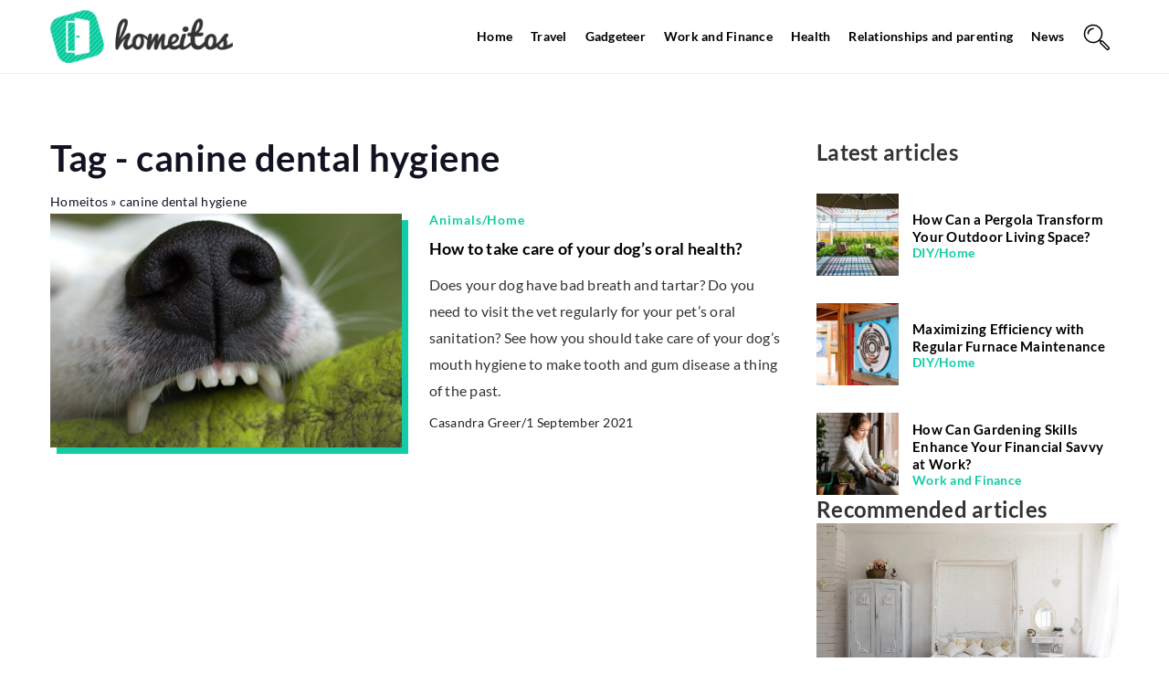

--- FILE ---
content_type: text/html; charset=UTF-8
request_url: https://homeitos.com/tag/canine-dental-hygiene/
body_size: 12696
content:
<!DOCTYPE html>
<html lang="en">
<head><meta charset="UTF-8"><script>if(navigator.userAgent.match(/MSIE|Internet Explorer/i)||navigator.userAgent.match(/Trident\/7\..*?rv:11/i)){var href=document.location.href;if(!href.match(/[?&]nowprocket/)){if(href.indexOf("?")==-1){if(href.indexOf("#")==-1){document.location.href=href+"?nowprocket=1"}else{document.location.href=href.replace("#","?nowprocket=1#")}}else{if(href.indexOf("#")==-1){document.location.href=href+"&nowprocket=1"}else{document.location.href=href.replace("#","&nowprocket=1#")}}}}</script><script>(()=>{class RocketLazyLoadScripts{constructor(){this.v="1.2.6",this.triggerEvents=["keydown","mousedown","mousemove","touchmove","touchstart","touchend","wheel"],this.userEventHandler=this.t.bind(this),this.touchStartHandler=this.i.bind(this),this.touchMoveHandler=this.o.bind(this),this.touchEndHandler=this.h.bind(this),this.clickHandler=this.u.bind(this),this.interceptedClicks=[],this.interceptedClickListeners=[],this.l(this),window.addEventListener("pageshow",(t=>{this.persisted=t.persisted,this.everythingLoaded&&this.m()})),this.CSPIssue=sessionStorage.getItem("rocketCSPIssue"),document.addEventListener("securitypolicyviolation",(t=>{this.CSPIssue||"script-src-elem"!==t.violatedDirective||"data"!==t.blockedURI||(this.CSPIssue=!0,sessionStorage.setItem("rocketCSPIssue",!0))})),document.addEventListener("DOMContentLoaded",(()=>{this.k()})),this.delayedScripts={normal:[],async:[],defer:[]},this.trash=[],this.allJQueries=[]}p(t){document.hidden?t.t():(this.triggerEvents.forEach((e=>window.addEventListener(e,t.userEventHandler,{passive:!0}))),window.addEventListener("touchstart",t.touchStartHandler,{passive:!0}),window.addEventListener("mousedown",t.touchStartHandler),document.addEventListener("visibilitychange",t.userEventHandler))}_(){this.triggerEvents.forEach((t=>window.removeEventListener(t,this.userEventHandler,{passive:!0}))),document.removeEventListener("visibilitychange",this.userEventHandler)}i(t){"HTML"!==t.target.tagName&&(window.addEventListener("touchend",this.touchEndHandler),window.addEventListener("mouseup",this.touchEndHandler),window.addEventListener("touchmove",this.touchMoveHandler,{passive:!0}),window.addEventListener("mousemove",this.touchMoveHandler),t.target.addEventListener("click",this.clickHandler),this.L(t.target,!0),this.S(t.target,"onclick","rocket-onclick"),this.C())}o(t){window.removeEventListener("touchend",this.touchEndHandler),window.removeEventListener("mouseup",this.touchEndHandler),window.removeEventListener("touchmove",this.touchMoveHandler,{passive:!0}),window.removeEventListener("mousemove",this.touchMoveHandler),t.target.removeEventListener("click",this.clickHandler),this.L(t.target,!1),this.S(t.target,"rocket-onclick","onclick"),this.M()}h(){window.removeEventListener("touchend",this.touchEndHandler),window.removeEventListener("mouseup",this.touchEndHandler),window.removeEventListener("touchmove",this.touchMoveHandler,{passive:!0}),window.removeEventListener("mousemove",this.touchMoveHandler)}u(t){t.target.removeEventListener("click",this.clickHandler),this.L(t.target,!1),this.S(t.target,"rocket-onclick","onclick"),this.interceptedClicks.push(t),t.preventDefault(),t.stopPropagation(),t.stopImmediatePropagation(),this.M()}O(){window.removeEventListener("touchstart",this.touchStartHandler,{passive:!0}),window.removeEventListener("mousedown",this.touchStartHandler),this.interceptedClicks.forEach((t=>{t.target.dispatchEvent(new MouseEvent("click",{view:t.view,bubbles:!0,cancelable:!0}))}))}l(t){EventTarget.prototype.addEventListenerWPRocketBase=EventTarget.prototype.addEventListener,EventTarget.prototype.addEventListener=function(e,i,o){"click"!==e||t.windowLoaded||i===t.clickHandler||t.interceptedClickListeners.push({target:this,func:i,options:o}),(this||window).addEventListenerWPRocketBase(e,i,o)}}L(t,e){this.interceptedClickListeners.forEach((i=>{i.target===t&&(e?t.removeEventListener("click",i.func,i.options):t.addEventListener("click",i.func,i.options))})),t.parentNode!==document.documentElement&&this.L(t.parentNode,e)}D(){return new Promise((t=>{this.P?this.M=t:t()}))}C(){this.P=!0}M(){this.P=!1}S(t,e,i){t.hasAttribute&&t.hasAttribute(e)&&(event.target.setAttribute(i,event.target.getAttribute(e)),event.target.removeAttribute(e))}t(){this._(this),"loading"===document.readyState?document.addEventListener("DOMContentLoaded",this.R.bind(this)):this.R()}k(){let t=[];document.querySelectorAll("script[type=rocketlazyloadscript][data-rocket-src]").forEach((e=>{let i=e.getAttribute("data-rocket-src");if(i&&!i.startsWith("data:")){0===i.indexOf("//")&&(i=location.protocol+i);try{const o=new URL(i).origin;o!==location.origin&&t.push({src:o,crossOrigin:e.crossOrigin||"module"===e.getAttribute("data-rocket-type")})}catch(t){}}})),t=[...new Map(t.map((t=>[JSON.stringify(t),t]))).values()],this.T(t,"preconnect")}async R(){this.lastBreath=Date.now(),this.j(this),this.F(this),this.I(),this.W(),this.q(),await this.A(this.delayedScripts.normal),await this.A(this.delayedScripts.defer),await this.A(this.delayedScripts.async);try{await this.U(),await this.H(this),await this.J()}catch(t){console.error(t)}window.dispatchEvent(new Event("rocket-allScriptsLoaded")),this.everythingLoaded=!0,this.D().then((()=>{this.O()})),this.N()}W(){document.querySelectorAll("script[type=rocketlazyloadscript]").forEach((t=>{t.hasAttribute("data-rocket-src")?t.hasAttribute("async")&&!1!==t.async?this.delayedScripts.async.push(t):t.hasAttribute("defer")&&!1!==t.defer||"module"===t.getAttribute("data-rocket-type")?this.delayedScripts.defer.push(t):this.delayedScripts.normal.push(t):this.delayedScripts.normal.push(t)}))}async B(t){if(await this.G(),!0!==t.noModule||!("noModule"in HTMLScriptElement.prototype))return new Promise((e=>{let i;function o(){(i||t).setAttribute("data-rocket-status","executed"),e()}try{if(navigator.userAgent.indexOf("Firefox/")>0||""===navigator.vendor||this.CSPIssue)i=document.createElement("script"),[...t.attributes].forEach((t=>{let e=t.nodeName;"type"!==e&&("data-rocket-type"===e&&(e="type"),"data-rocket-src"===e&&(e="src"),i.setAttribute(e,t.nodeValue))})),t.text&&(i.text=t.text),i.hasAttribute("src")?(i.addEventListener("load",o),i.addEventListener("error",(function(){i.setAttribute("data-rocket-status","failed-network"),e()})),setTimeout((()=>{i.isConnected||e()}),1)):(i.text=t.text,o()),t.parentNode.replaceChild(i,t);else{const i=t.getAttribute("data-rocket-type"),s=t.getAttribute("data-rocket-src");i?(t.type=i,t.removeAttribute("data-rocket-type")):t.removeAttribute("type"),t.addEventListener("load",o),t.addEventListener("error",(i=>{this.CSPIssue&&i.target.src.startsWith("data:")?(console.log("WPRocket: data-uri blocked by CSP -> fallback"),t.removeAttribute("src"),this.B(t).then(e)):(t.setAttribute("data-rocket-status","failed-network"),e())})),s?(t.removeAttribute("data-rocket-src"),t.src=s):t.src="data:text/javascript;base64,"+window.btoa(unescape(encodeURIComponent(t.text)))}}catch(i){t.setAttribute("data-rocket-status","failed-transform"),e()}}));t.setAttribute("data-rocket-status","skipped")}async A(t){const e=t.shift();return e&&e.isConnected?(await this.B(e),this.A(t)):Promise.resolve()}q(){this.T([...this.delayedScripts.normal,...this.delayedScripts.defer,...this.delayedScripts.async],"preload")}T(t,e){var i=document.createDocumentFragment();t.forEach((t=>{const o=t.getAttribute&&t.getAttribute("data-rocket-src")||t.src;if(o&&!o.startsWith("data:")){const s=document.createElement("link");s.href=o,s.rel=e,"preconnect"!==e&&(s.as="script"),t.getAttribute&&"module"===t.getAttribute("data-rocket-type")&&(s.crossOrigin=!0),t.crossOrigin&&(s.crossOrigin=t.crossOrigin),t.integrity&&(s.integrity=t.integrity),i.appendChild(s),this.trash.push(s)}})),document.head.appendChild(i)}j(t){let e={};function i(i,o){return e[o].eventsToRewrite.indexOf(i)>=0&&!t.everythingLoaded?"rocket-"+i:i}function o(t,o){!function(t){e[t]||(e[t]={originalFunctions:{add:t.addEventListener,remove:t.removeEventListener},eventsToRewrite:[]},t.addEventListener=function(){arguments[0]=i(arguments[0],t),e[t].originalFunctions.add.apply(t,arguments)},t.removeEventListener=function(){arguments[0]=i(arguments[0],t),e[t].originalFunctions.remove.apply(t,arguments)})}(t),e[t].eventsToRewrite.push(o)}function s(e,i){let o=e[i];e[i]=null,Object.defineProperty(e,i,{get:()=>o||function(){},set(s){t.everythingLoaded?o=s:e["rocket"+i]=o=s}})}o(document,"DOMContentLoaded"),o(window,"DOMContentLoaded"),o(window,"load"),o(window,"pageshow"),o(document,"readystatechange"),s(document,"onreadystatechange"),s(window,"onload"),s(window,"onpageshow");try{Object.defineProperty(document,"readyState",{get:()=>t.rocketReadyState,set(e){t.rocketReadyState=e},configurable:!0}),document.readyState="loading"}catch(t){console.log("WPRocket DJE readyState conflict, bypassing")}}F(t){let e;function i(e){return t.everythingLoaded?e:e.split(" ").map((t=>"load"===t||0===t.indexOf("load.")?"rocket-jquery-load":t)).join(" ")}function o(o){function s(t){const e=o.fn[t];o.fn[t]=o.fn.init.prototype[t]=function(){return this[0]===window&&("string"==typeof arguments[0]||arguments[0]instanceof String?arguments[0]=i(arguments[0]):"object"==typeof arguments[0]&&Object.keys(arguments[0]).forEach((t=>{const e=arguments[0][t];delete arguments[0][t],arguments[0][i(t)]=e}))),e.apply(this,arguments),this}}o&&o.fn&&!t.allJQueries.includes(o)&&(o.fn.ready=o.fn.init.prototype.ready=function(e){return t.domReadyFired?e.bind(document)(o):document.addEventListener("rocket-DOMContentLoaded",(()=>e.bind(document)(o))),o([])},s("on"),s("one"),t.allJQueries.push(o)),e=o}o(window.jQuery),Object.defineProperty(window,"jQuery",{get:()=>e,set(t){o(t)}})}async H(t){const e=document.querySelector("script[data-webpack]");e&&(await async function(){return new Promise((t=>{e.addEventListener("load",t),e.addEventListener("error",t)}))}(),await t.K(),await t.H(t))}async U(){this.domReadyFired=!0;try{document.readyState="interactive"}catch(t){}await this.G(),document.dispatchEvent(new Event("rocket-readystatechange")),await this.G(),document.rocketonreadystatechange&&document.rocketonreadystatechange(),await this.G(),document.dispatchEvent(new Event("rocket-DOMContentLoaded")),await this.G(),window.dispatchEvent(new Event("rocket-DOMContentLoaded"))}async J(){try{document.readyState="complete"}catch(t){}await this.G(),document.dispatchEvent(new Event("rocket-readystatechange")),await this.G(),document.rocketonreadystatechange&&document.rocketonreadystatechange(),await this.G(),window.dispatchEvent(new Event("rocket-load")),await this.G(),window.rocketonload&&window.rocketonload(),await this.G(),this.allJQueries.forEach((t=>t(window).trigger("rocket-jquery-load"))),await this.G();const t=new Event("rocket-pageshow");t.persisted=this.persisted,window.dispatchEvent(t),await this.G(),window.rocketonpageshow&&window.rocketonpageshow({persisted:this.persisted}),this.windowLoaded=!0}m(){document.onreadystatechange&&document.onreadystatechange(),window.onload&&window.onload(),window.onpageshow&&window.onpageshow({persisted:this.persisted})}I(){const t=new Map;document.write=document.writeln=function(e){const i=document.currentScript;i||console.error("WPRocket unable to document.write this: "+e);const o=document.createRange(),s=i.parentElement;let n=t.get(i);void 0===n&&(n=i.nextSibling,t.set(i,n));const c=document.createDocumentFragment();o.setStart(c,0),c.appendChild(o.createContextualFragment(e)),s.insertBefore(c,n)}}async G(){Date.now()-this.lastBreath>45&&(await this.K(),this.lastBreath=Date.now())}async K(){return document.hidden?new Promise((t=>setTimeout(t))):new Promise((t=>requestAnimationFrame(t)))}N(){this.trash.forEach((t=>t.remove()))}static run(){const t=new RocketLazyLoadScripts;t.p(t)}}RocketLazyLoadScripts.run()})();</script>	
	
	<meta name="viewport" content="width=device-width, initial-scale=1">
		<meta name='robots' content='noindex, follow' />

	<!-- This site is optimized with the Yoast SEO plugin v23.4 - https://yoast.com/wordpress/plugins/seo/ -->
	<title>canine dental hygiene Archives - Homeitos</title>
	<meta property="og:locale" content="en_US" />
	<meta property="og:type" content="article" />
	<meta property="og:title" content="canine dental hygiene Archives - Homeitos" />
	<meta property="og:url" content="https://homeitos.com/tag/canine-dental-hygiene/" />
	<meta property="og:site_name" content="Homeitos" />
	<meta name="twitter:card" content="summary_large_image" />
	<script type="application/ld+json" class="yoast-schema-graph">{"@context":"https://schema.org","@graph":[{"@type":"CollectionPage","@id":"https://homeitos.com/tag/canine-dental-hygiene/","url":"https://homeitos.com/tag/canine-dental-hygiene/","name":"canine dental hygiene Archives - Homeitos","isPartOf":{"@id":"https://homeitos.com/#website"},"primaryImageOfPage":{"@id":"https://homeitos.com/tag/canine-dental-hygiene/#primaryimage"},"image":{"@id":"https://homeitos.com/tag/canine-dental-hygiene/#primaryimage"},"thumbnailUrl":"https://homeitos.com/wp-content/uploads/2021/09/snout-1444697_1280.jpg","inLanguage":"en-US"},{"@type":"ImageObject","inLanguage":"en-US","@id":"https://homeitos.com/tag/canine-dental-hygiene/#primaryimage","url":"https://homeitos.com/wp-content/uploads/2021/09/snout-1444697_1280.jpg","contentUrl":"https://homeitos.com/wp-content/uploads/2021/09/snout-1444697_1280.jpg","width":1280,"height":851},{"@type":"WebSite","@id":"https://homeitos.com/#website","url":"https://homeitos.com/","name":"Homeitos","description":"","potentialAction":[{"@type":"SearchAction","target":{"@type":"EntryPoint","urlTemplate":"https://homeitos.com/?s={search_term_string}"},"query-input":{"@type":"PropertyValueSpecification","valueRequired":true,"valueName":"search_term_string"}}],"inLanguage":"en-US"}]}</script>
	<!-- / Yoast SEO plugin. -->


<link rel='dns-prefetch' href='//cdnjs.cloudflare.com' />

<!-- homeitos.com is managing ads with Advanced Ads 1.54.1 --><!--noptimize--><script id="homei-ready">
			window.advanced_ads_ready=function(e,a){a=a||"complete";var d=function(e){return"interactive"===a?"loading"!==e:"complete"===e};d(document.readyState)?e():document.addEventListener("readystatechange",(function(a){d(a.target.readyState)&&e()}),{once:"interactive"===a})},window.advanced_ads_ready_queue=window.advanced_ads_ready_queue||[];		</script>
		<!--/noptimize--><style id='wp-emoji-styles-inline-css' type='text/css'>

	img.wp-smiley, img.emoji {
		display: inline !important;
		border: none !important;
		box-shadow: none !important;
		height: 1em !important;
		width: 1em !important;
		margin: 0 0.07em !important;
		vertical-align: -0.1em !important;
		background: none !important;
		padding: 0 !important;
	}
</style>
<style id='classic-theme-styles-inline-css' type='text/css'>
/*! This file is auto-generated */
.wp-block-button__link{color:#fff;background-color:#32373c;border-radius:9999px;box-shadow:none;text-decoration:none;padding:calc(.667em + 2px) calc(1.333em + 2px);font-size:1.125em}.wp-block-file__button{background:#32373c;color:#fff;text-decoration:none}
</style>
<style id='global-styles-inline-css' type='text/css'>
:root{--wp--preset--aspect-ratio--square: 1;--wp--preset--aspect-ratio--4-3: 4/3;--wp--preset--aspect-ratio--3-4: 3/4;--wp--preset--aspect-ratio--3-2: 3/2;--wp--preset--aspect-ratio--2-3: 2/3;--wp--preset--aspect-ratio--16-9: 16/9;--wp--preset--aspect-ratio--9-16: 9/16;--wp--preset--color--black: #000000;--wp--preset--color--cyan-bluish-gray: #abb8c3;--wp--preset--color--white: #ffffff;--wp--preset--color--pale-pink: #f78da7;--wp--preset--color--vivid-red: #cf2e2e;--wp--preset--color--luminous-vivid-orange: #ff6900;--wp--preset--color--luminous-vivid-amber: #fcb900;--wp--preset--color--light-green-cyan: #7bdcb5;--wp--preset--color--vivid-green-cyan: #00d084;--wp--preset--color--pale-cyan-blue: #8ed1fc;--wp--preset--color--vivid-cyan-blue: #0693e3;--wp--preset--color--vivid-purple: #9b51e0;--wp--preset--gradient--vivid-cyan-blue-to-vivid-purple: linear-gradient(135deg,rgba(6,147,227,1) 0%,rgb(155,81,224) 100%);--wp--preset--gradient--light-green-cyan-to-vivid-green-cyan: linear-gradient(135deg,rgb(122,220,180) 0%,rgb(0,208,130) 100%);--wp--preset--gradient--luminous-vivid-amber-to-luminous-vivid-orange: linear-gradient(135deg,rgba(252,185,0,1) 0%,rgba(255,105,0,1) 100%);--wp--preset--gradient--luminous-vivid-orange-to-vivid-red: linear-gradient(135deg,rgba(255,105,0,1) 0%,rgb(207,46,46) 100%);--wp--preset--gradient--very-light-gray-to-cyan-bluish-gray: linear-gradient(135deg,rgb(238,238,238) 0%,rgb(169,184,195) 100%);--wp--preset--gradient--cool-to-warm-spectrum: linear-gradient(135deg,rgb(74,234,220) 0%,rgb(151,120,209) 20%,rgb(207,42,186) 40%,rgb(238,44,130) 60%,rgb(251,105,98) 80%,rgb(254,248,76) 100%);--wp--preset--gradient--blush-light-purple: linear-gradient(135deg,rgb(255,206,236) 0%,rgb(152,150,240) 100%);--wp--preset--gradient--blush-bordeaux: linear-gradient(135deg,rgb(254,205,165) 0%,rgb(254,45,45) 50%,rgb(107,0,62) 100%);--wp--preset--gradient--luminous-dusk: linear-gradient(135deg,rgb(255,203,112) 0%,rgb(199,81,192) 50%,rgb(65,88,208) 100%);--wp--preset--gradient--pale-ocean: linear-gradient(135deg,rgb(255,245,203) 0%,rgb(182,227,212) 50%,rgb(51,167,181) 100%);--wp--preset--gradient--electric-grass: linear-gradient(135deg,rgb(202,248,128) 0%,rgb(113,206,126) 100%);--wp--preset--gradient--midnight: linear-gradient(135deg,rgb(2,3,129) 0%,rgb(40,116,252) 100%);--wp--preset--font-size--small: 13px;--wp--preset--font-size--medium: 20px;--wp--preset--font-size--large: 36px;--wp--preset--font-size--x-large: 42px;--wp--preset--spacing--20: 0.44rem;--wp--preset--spacing--30: 0.67rem;--wp--preset--spacing--40: 1rem;--wp--preset--spacing--50: 1.5rem;--wp--preset--spacing--60: 2.25rem;--wp--preset--spacing--70: 3.38rem;--wp--preset--spacing--80: 5.06rem;--wp--preset--shadow--natural: 6px 6px 9px rgba(0, 0, 0, 0.2);--wp--preset--shadow--deep: 12px 12px 50px rgba(0, 0, 0, 0.4);--wp--preset--shadow--sharp: 6px 6px 0px rgba(0, 0, 0, 0.2);--wp--preset--shadow--outlined: 6px 6px 0px -3px rgba(255, 255, 255, 1), 6px 6px rgba(0, 0, 0, 1);--wp--preset--shadow--crisp: 6px 6px 0px rgba(0, 0, 0, 1);}:where(.is-layout-flex){gap: 0.5em;}:where(.is-layout-grid){gap: 0.5em;}body .is-layout-flex{display: flex;}.is-layout-flex{flex-wrap: wrap;align-items: center;}.is-layout-flex > :is(*, div){margin: 0;}body .is-layout-grid{display: grid;}.is-layout-grid > :is(*, div){margin: 0;}:where(.wp-block-columns.is-layout-flex){gap: 2em;}:where(.wp-block-columns.is-layout-grid){gap: 2em;}:where(.wp-block-post-template.is-layout-flex){gap: 1.25em;}:where(.wp-block-post-template.is-layout-grid){gap: 1.25em;}.has-black-color{color: var(--wp--preset--color--black) !important;}.has-cyan-bluish-gray-color{color: var(--wp--preset--color--cyan-bluish-gray) !important;}.has-white-color{color: var(--wp--preset--color--white) !important;}.has-pale-pink-color{color: var(--wp--preset--color--pale-pink) !important;}.has-vivid-red-color{color: var(--wp--preset--color--vivid-red) !important;}.has-luminous-vivid-orange-color{color: var(--wp--preset--color--luminous-vivid-orange) !important;}.has-luminous-vivid-amber-color{color: var(--wp--preset--color--luminous-vivid-amber) !important;}.has-light-green-cyan-color{color: var(--wp--preset--color--light-green-cyan) !important;}.has-vivid-green-cyan-color{color: var(--wp--preset--color--vivid-green-cyan) !important;}.has-pale-cyan-blue-color{color: var(--wp--preset--color--pale-cyan-blue) !important;}.has-vivid-cyan-blue-color{color: var(--wp--preset--color--vivid-cyan-blue) !important;}.has-vivid-purple-color{color: var(--wp--preset--color--vivid-purple) !important;}.has-black-background-color{background-color: var(--wp--preset--color--black) !important;}.has-cyan-bluish-gray-background-color{background-color: var(--wp--preset--color--cyan-bluish-gray) !important;}.has-white-background-color{background-color: var(--wp--preset--color--white) !important;}.has-pale-pink-background-color{background-color: var(--wp--preset--color--pale-pink) !important;}.has-vivid-red-background-color{background-color: var(--wp--preset--color--vivid-red) !important;}.has-luminous-vivid-orange-background-color{background-color: var(--wp--preset--color--luminous-vivid-orange) !important;}.has-luminous-vivid-amber-background-color{background-color: var(--wp--preset--color--luminous-vivid-amber) !important;}.has-light-green-cyan-background-color{background-color: var(--wp--preset--color--light-green-cyan) !important;}.has-vivid-green-cyan-background-color{background-color: var(--wp--preset--color--vivid-green-cyan) !important;}.has-pale-cyan-blue-background-color{background-color: var(--wp--preset--color--pale-cyan-blue) !important;}.has-vivid-cyan-blue-background-color{background-color: var(--wp--preset--color--vivid-cyan-blue) !important;}.has-vivid-purple-background-color{background-color: var(--wp--preset--color--vivid-purple) !important;}.has-black-border-color{border-color: var(--wp--preset--color--black) !important;}.has-cyan-bluish-gray-border-color{border-color: var(--wp--preset--color--cyan-bluish-gray) !important;}.has-white-border-color{border-color: var(--wp--preset--color--white) !important;}.has-pale-pink-border-color{border-color: var(--wp--preset--color--pale-pink) !important;}.has-vivid-red-border-color{border-color: var(--wp--preset--color--vivid-red) !important;}.has-luminous-vivid-orange-border-color{border-color: var(--wp--preset--color--luminous-vivid-orange) !important;}.has-luminous-vivid-amber-border-color{border-color: var(--wp--preset--color--luminous-vivid-amber) !important;}.has-light-green-cyan-border-color{border-color: var(--wp--preset--color--light-green-cyan) !important;}.has-vivid-green-cyan-border-color{border-color: var(--wp--preset--color--vivid-green-cyan) !important;}.has-pale-cyan-blue-border-color{border-color: var(--wp--preset--color--pale-cyan-blue) !important;}.has-vivid-cyan-blue-border-color{border-color: var(--wp--preset--color--vivid-cyan-blue) !important;}.has-vivid-purple-border-color{border-color: var(--wp--preset--color--vivid-purple) !important;}.has-vivid-cyan-blue-to-vivid-purple-gradient-background{background: var(--wp--preset--gradient--vivid-cyan-blue-to-vivid-purple) !important;}.has-light-green-cyan-to-vivid-green-cyan-gradient-background{background: var(--wp--preset--gradient--light-green-cyan-to-vivid-green-cyan) !important;}.has-luminous-vivid-amber-to-luminous-vivid-orange-gradient-background{background: var(--wp--preset--gradient--luminous-vivid-amber-to-luminous-vivid-orange) !important;}.has-luminous-vivid-orange-to-vivid-red-gradient-background{background: var(--wp--preset--gradient--luminous-vivid-orange-to-vivid-red) !important;}.has-very-light-gray-to-cyan-bluish-gray-gradient-background{background: var(--wp--preset--gradient--very-light-gray-to-cyan-bluish-gray) !important;}.has-cool-to-warm-spectrum-gradient-background{background: var(--wp--preset--gradient--cool-to-warm-spectrum) !important;}.has-blush-light-purple-gradient-background{background: var(--wp--preset--gradient--blush-light-purple) !important;}.has-blush-bordeaux-gradient-background{background: var(--wp--preset--gradient--blush-bordeaux) !important;}.has-luminous-dusk-gradient-background{background: var(--wp--preset--gradient--luminous-dusk) !important;}.has-pale-ocean-gradient-background{background: var(--wp--preset--gradient--pale-ocean) !important;}.has-electric-grass-gradient-background{background: var(--wp--preset--gradient--electric-grass) !important;}.has-midnight-gradient-background{background: var(--wp--preset--gradient--midnight) !important;}.has-small-font-size{font-size: var(--wp--preset--font-size--small) !important;}.has-medium-font-size{font-size: var(--wp--preset--font-size--medium) !important;}.has-large-font-size{font-size: var(--wp--preset--font-size--large) !important;}.has-x-large-font-size{font-size: var(--wp--preset--font-size--x-large) !important;}
:where(.wp-block-post-template.is-layout-flex){gap: 1.25em;}:where(.wp-block-post-template.is-layout-grid){gap: 1.25em;}
:where(.wp-block-columns.is-layout-flex){gap: 2em;}:where(.wp-block-columns.is-layout-grid){gap: 2em;}
:root :where(.wp-block-pullquote){font-size: 1.5em;line-height: 1.6;}
</style>
<link data-minify="1" rel='stylesheet' id='mainstyle-css' href='https://homeitos.com/wp-content/cache/min/1/wp-content/themes/knight-theme/style.css?ver=1703085970' type='text/css' media='all' />
<script type="text/javascript" src="https://homeitos.com/wp-includes/js/jquery/jquery.min.js?ver=3.7.1" id="jquery-core-js"></script>
<script type="text/javascript" src="https://homeitos.com/wp-includes/js/jquery/jquery-migrate.min.js?ver=3.4.1" id="jquery-migrate-js" data-rocket-defer defer></script>
<script  type="application/ld+json">
        {
          "@context": "https://schema.org",
          "@type": "BreadcrumbList",
          "itemListElement": [{"@type": "ListItem","position": 1,"name": "homeitos","item": "https://homeitos.com" },]
        }
        </script>    <style>
    @font-face {font-family: 'Lato';font-style: normal;font-weight: 400;src: url('https://homeitos.com/wp-content/themes/knight-theme/fonts/Lato-Regular.ttf');font-display: swap;}
    @font-face {font-family: 'Lato';font-style: normal;font-weight: 700;src: url('https://homeitos.com/wp-content/themes/knight-theme/fonts/Lato-Bold.ttf');font-display: swap;}
    @font-face {font-family: 'Lato';font-style: normal;font-weight: 900;src: url('https://homeitos.com/wp-content/themes/knight-theme/fonts/Lato-Black.ttf');font-display: swap;}
    </style>
<link rel="icon" href="https://homeitos.com/wp-content/uploads/2016/11/cropped-forhomies-logo-32x32.png" sizes="32x32" />
<link rel="icon" href="https://homeitos.com/wp-content/uploads/2016/11/cropped-forhomies-logo-192x192.png" sizes="192x192" />
<link rel="apple-touch-icon" href="https://homeitos.com/wp-content/uploads/2016/11/cropped-forhomies-logo-180x180.png" />
<meta name="msapplication-TileImage" content="https://homeitos.com/wp-content/uploads/2016/11/cropped-forhomies-logo-270x270.png" />
<noscript><style id="rocket-lazyload-nojs-css">.rll-youtube-player, [data-lazy-src]{display:none !important;}</style></noscript>
	<!-- Global site tag (gtag.js) - Google Analytics -->
<script type="rocketlazyloadscript" async data-rocket-src="https://www.googletagmanager.com/gtag/js?id=G-PYX6FVHXZC"></script>
<script type="rocketlazyloadscript">
  window.dataLayer = window.dataLayer || [];
  function gtag(){dataLayer.push(arguments);}
  gtag('js', new Date());

  gtag('config', 'G-PYX6FVHXZC');
</script>
</head>

<body class="archive tag tag-canine-dental-hygiene tag-392 aa-prefix-homei-">


	<header class="k_header">
		<div class="k_conatiner k-flex-between"> 
			<nav id="mainnav" class="mainnav" role="navigation">
				<div class="menu-primary-menu-container"><ul id="menu-primary-menu" class="menu"><li id="menu-item-1118" class="menu-item menu-item-type-taxonomy menu-item-object-category menu-item-has-children menu-item-1118"><a href="https://homeitos.com/category/home/">Home</a>
<ul class="sub-menu">
	<li id="menu-item-1121" class="menu-item menu-item-type-taxonomy menu-item-object-category menu-item-1121"><a href="https://homeitos.com/category/home/tips/">Tips</a></li>
	<li id="menu-item-1124" class="menu-item menu-item-type-taxonomy menu-item-object-category menu-item-1124"><a href="https://homeitos.com/category/home/animals/">Animals</a></li>
	<li id="menu-item-1120" class="menu-item menu-item-type-taxonomy menu-item-object-category menu-item-1120"><a href="https://homeitos.com/category/home/diy/">DIY</a></li>
	<li id="menu-item-1123" class="menu-item menu-item-type-taxonomy menu-item-object-category menu-item-1123"><a href="https://homeitos.com/category/home/plants/">Plants</a></li>
	<li id="menu-item-1119" class="menu-item menu-item-type-taxonomy menu-item-object-category menu-item-1119"><a href="https://homeitos.com/category/home/free-time/">Free time</a></li>
	<li id="menu-item-1122" class="menu-item menu-item-type-taxonomy menu-item-object-category menu-item-1122"><a href="https://homeitos.com/category/home/move/">Move</a></li>
</ul>
</li>
<li id="menu-item-1125" class="menu-item menu-item-type-taxonomy menu-item-object-category menu-item-has-children menu-item-1125"><a href="https://homeitos.com/category/travel/">Travel</a>
<ul class="sub-menu">
	<li id="menu-item-1127" class="menu-item menu-item-type-taxonomy menu-item-object-category menu-item-1127"><a href="https://homeitos.com/category/travel/preparations-for-departure/">Preparations for departure</a></li>
	<li id="menu-item-1126" class="menu-item menu-item-type-taxonomy menu-item-object-category menu-item-1126"><a href="https://homeitos.com/category/travel/trivia/">Trivia</a></li>
</ul>
</li>
<li id="menu-item-1128" class="menu-item menu-item-type-taxonomy menu-item-object-category menu-item-1128"><a href="https://homeitos.com/category/gadgeteer/">Gadgeteer</a></li>
<li id="menu-item-1129" class="menu-item menu-item-type-taxonomy menu-item-object-category menu-item-1129"><a href="https://homeitos.com/category/work-and-finance/">Work and Finance</a></li>
<li id="menu-item-1130" class="menu-item menu-item-type-taxonomy menu-item-object-category menu-item-has-children menu-item-1130"><a href="https://homeitos.com/category/health/">Health</a>
<ul class="sub-menu">
	<li id="menu-item-1131" class="menu-item menu-item-type-taxonomy menu-item-object-category menu-item-1131"><a href="https://homeitos.com/category/health/diet/">Diet</a></li>
	<li id="menu-item-1132" class="menu-item menu-item-type-taxonomy menu-item-object-category menu-item-1132"><a href="https://homeitos.com/category/health/fitness/">Fitness</a></li>
	<li id="menu-item-1134" class="menu-item menu-item-type-taxonomy menu-item-object-category menu-item-1134"><a href="https://homeitos.com/category/health/beauty/">Beauty</a></li>
	<li id="menu-item-1133" class="menu-item menu-item-type-taxonomy menu-item-object-category menu-item-1133"><a href="https://homeitos.com/category/health/personal-development/">Personal Development</a></li>
</ul>
</li>
<li id="menu-item-1306" class="menu-item menu-item-type-taxonomy menu-item-object-category menu-item-1306"><a href="https://homeitos.com/category/relationships-and-parenting/">Relationships and parenting</a></li>
<li id="menu-item-1135" class="menu-item menu-item-type-taxonomy menu-item-object-category menu-item-1135"><a href="https://homeitos.com/category/news/">News</a></li>
</ul></div>			</nav> 
			<div class="k_logo">
								<a href="https://homeitos.com/">   
					<img width="500" height="146" src="data:image/svg+xml,%3Csvg%20xmlns='http://www.w3.org/2000/svg'%20viewBox='0%200%20500%20146'%3E%3C/svg%3E" class="logo-main" alt="homeitos.com" data-lazy-src="https://homeitos.com/wp-content/uploads/2023/12/homeitos@3x.png"><noscript><img width="500" height="146" src="https://homeitos.com/wp-content/uploads/2023/12/homeitos@3x.png" class="logo-main" alt="homeitos.com"></noscript>	
				</a>
							</div> 	
			<div class="mobile-menu">
				<div id="btn-menu">
					<svg class="ham hamRotate ham8" viewBox="0 0 100 100" width="80" onclick="this.classList.toggle('active')">
						<path class="line top" d="m 30,33 h 40 c 3.722839,0 7.5,3.126468 7.5,8.578427 0,5.451959 -2.727029,8.421573 -7.5,8.421573 h -20" />
						<path class="line middle"d="m 30,50 h 40" />
						<path class="line bottom" d="m 70,67 h -40 c 0,0 -7.5,-0.802118 -7.5,-8.365747 0,-7.563629 7.5,-8.634253 7.5,-8.634253 h 20" />
					</svg>
				</div>
			</div>
			<div class="k-search-btn"><svg width="80" height="80" viewBox="0 0 80 80" fill="none" xmlns="http://www.w3.org/2000/svg">
  <path d="M47.4451 47.4983L50.7244 50.7776M50.7249 55.0168L63.4534 67.7487C64.6243 68.9199 66.523 68.9201 67.6941 67.749C68.8649 66.5782 68.865 64.6799 67.6944 63.5089L54.9659 50.777C53.795 49.6058 51.8963 49.6057 50.7252 50.7767C49.5544 51.9476 49.5542 53.8458 50.7249 55.0168Z" stroke="#C2CCDE" stroke-linecap="round" stroke-linejoin="round" />
  <path d="M15.5967 29.0688C17.3584 22.494 22.494 17.3584 29.0688 15.5967C35.6437 13.8349 42.6591 15.7147 47.4722 20.5278C52.2854 25.341 54.1651 32.3563 52.4034 38.9312C50.6416 45.5061 45.5061 50.6416 38.9312 52.4034C32.3563 54.1651 25.341 52.2854 20.5278 47.4722C15.7147 42.6591 13.8349 35.6437 15.5967 29.0688Z" stroke="#C2CCDE" stroke-linecap="round" stroke-linejoin="round" />
  <path d="M22.7417 33.9974C22.7419 29.9761 24.8873 26.2604 28.3698 24.2498C30.1108 23.2446 32.0536 22.7419 33.9966 22.7417" stroke="#C2CCDE" stroke-linecap="round" stroke-linejoin="round" />
</svg></div>
		</div> 
	</header>
	<div class="k_search-form k-flex ">
	<form  class="k-flex k-flex-v-center k_relative" method="get" action="https://homeitos.com/">
		<input class="k_search-input" type="text" name="s" placeholder="Search ..." value="">
		<button class="k_search-btn" type="submit" aria-label="Search"><svg width="80" height="80" viewBox="0 0 80 80" fill="none" xmlns="http://www.w3.org/2000/svg">
  <path d="M47.4451 47.4983L50.7244 50.7776M50.7249 55.0168L63.4534 67.7487C64.6243 68.9199 66.523 68.9201 67.6941 67.749C68.8649 66.5782 68.865 64.6799 67.6944 63.5089L54.9659 50.777C53.795 49.6058 51.8963 49.6057 50.7252 50.7767C49.5544 51.9476 49.5542 53.8458 50.7249 55.0168Z" stroke="#C2CCDE" stroke-linecap="round" stroke-linejoin="round" />
  <path d="M15.5967 29.0688C17.3584 22.494 22.494 17.3584 29.0688 15.5967C35.6437 13.8349 42.6591 15.7147 47.4722 20.5278C52.2854 25.341 54.1651 32.3563 52.4034 38.9312C50.6416 45.5061 45.5061 50.6416 38.9312 52.4034C32.3563 54.1651 25.341 52.2854 20.5278 47.4722C15.7147 42.6591 13.8349 35.6437 15.5967 29.0688Z" stroke="#C2CCDE" stroke-linecap="round" stroke-linejoin="round" />
  <path d="M22.7417 33.9974C22.7419 29.9761 24.8873 26.2604 28.3698 24.2498C30.1108 23.2446 32.0536 22.7419 33.9966 22.7417" stroke="#C2CCDE" stroke-linecap="round" stroke-linejoin="round" />
</svg></button>
	</form>
</div>



<section class="k_post_section k-pt-7 k-pb-7 k-pt-5-m k-pb-5-m">
	<div class="k_conatiner k_conatiner-col">

		<div class="k_col-7 k_blog-post-full k-flex k-flex-between k-flex-v-start k-gap-50-30px">
		
		<div class="k-flex">
		
					<h1 class="k_page_h1 k-page-title-h1 k-mb-1">
						<span class="k_relative">Tag - canine dental hygiene</span>	
					</h1>
					<ul id="breadcrumbs" class="k_breadcrumbs"><li class="item-home"><a class="bread-link bread-home" href="https://homeitos.com" title="homeitos">homeitos</a></li><li class="separator separator-home"> &#187; </li><li data-id="12" class="item-current item-tag-392 item-tag-canine-dental-hygiene"><strong class="bread-current bread-tag-392 bread-tag-canine-dental-hygiene">canine dental hygiene</strong></li></ul>			</div>
			
			
						<div class="k-flex k-gap-50-30">
												<div class="k_post-item k-grid k-grid-2">
													<div class="k_post-image">
								
								<a class="k-flex" href="https://homeitos.com/how-to-take-care-of-your-dogs-oral-health/" rel="nofollow"><img width="1280" height="851" src="data:image/svg+xml,%3Csvg%20xmlns='http://www.w3.org/2000/svg'%20viewBox='0%200%201280%20851'%3E%3C/svg%3E" class="attachment-full size-full wp-post-image" alt="How to take care of your dog&#8217;s oral health?" decoding="async" fetchpriority="high" data-lazy-src="https://homeitos.com/wp-content/uploads/2021/09/snout-1444697_1280.jpg" /><noscript><img width="1280" height="851" src="https://homeitos.com/wp-content/uploads/2021/09/snout-1444697_1280.jpg" class="attachment-full size-full wp-post-image" alt="How to take care of your dog&#8217;s oral health?" decoding="async" fetchpriority="high" /></noscript></a>     
							</div>
												<div class="k_post-content k-flex">
						<div class="k_post-category k-mb-1">
									<span class="k-color-animals">Animals</span>/<span class="k-color-home">Home</span>								</div>
							<div class="k_post-title "><a class="k_weight-semibold" href="https://homeitos.com/how-to-take-care-of-your-dogs-oral-health/"> How to take care of your dog&#8217;s oral health?</a></div>
							<div class="k_post-excerpt k-mt-1 k-second-color k-flex"> <p>Does your dog have bad breath and tartar? Do you need to visit the vet regularly for your pet&#8217;s oral sanitation? See how you should take care of your dog&#8217;s mouth hygiene to make tooth and gum disease a thing of the past.</p>
</div>
							
								<div class="k_post-header k-flex k-flex-v-center k-gap-10-5">
								
								<div class="k_post-author">
									Casandra Greer								</div>
								<div class="k_post-sep">/</div>
								<div class="k_post-date">
									<time>1 September 2021</time>
								</div>
							</div>
						</div>
					</div>	
								
			</div>
			
		</div>
		<div class="k_col-3 k-mt-5-m k-flex k-gap-50 k-flex-v-start">

			<div class="k_blog-post-recent k-flex">
				<div class="k_blog-post-recent-title k-third-color k_subtitle-24">Latest articles</div>
				<div class="k_recent-post k-flex"><div class="k_recent-item k-flex k-mt-3"><div class="k_post-image"><a class="k-flex" href="https://homeitos.com/how-can-a-pergola-transform-your-outdoor-living-space/" rel="nofollow"><img width="626" height="417" src="data:image/svg+xml,%3Csvg%20xmlns='http://www.w3.org/2000/svg'%20viewBox='0%200%20626%20417'%3E%3C/svg%3E" alt="How Can a Pergola Transform Your Outdoor Living Space?" data-lazy-src="https://homeitos.com/wp-content/uploads/2025/12/covered-lifestyle-garden-with-indoor-outdoor-living_1127-3425.jpg"><noscript><img width="626" height="417" src="https://homeitos.com/wp-content/uploads/2025/12/covered-lifestyle-garden-with-indoor-outdoor-living_1127-3425.jpg" alt="How Can a Pergola Transform Your Outdoor Living Space?" loading="lazy"></noscript></a></div><div class="k_post-content k-gap-5-10"><a class="k_post-title" href="https://homeitos.com/how-can-a-pergola-transform-your-outdoor-living-space/">How Can a Pergola Transform Your Outdoor Living Space?</a><div class="k_post-category-sidebar k-flex k-gap-5-10"><span class="k-color-diy">DIY</span>/<span class="k-color-home">Home</span></div></div></div><div class="k_recent-item k-flex k-mt-3"><div class="k_post-image"><a class="k-flex" href="https://homeitos.com/maximizing-efficiency-with-regular-furnace-maintenance/" rel="nofollow"><img width="626" height="417" src="data:image/svg+xml,%3Csvg%20xmlns='http://www.w3.org/2000/svg'%20viewBox='0%200%20626%20417'%3E%3C/svg%3E" alt="Maximizing Efficiency with Regular Furnace Maintenance" data-lazy-src="https://homeitos.com/wp-content/uploads/2025/12/exterior-clean-playground-kids_23-2149490427.jpg"><noscript><img width="626" height="417" src="https://homeitos.com/wp-content/uploads/2025/12/exterior-clean-playground-kids_23-2149490427.jpg" alt="Maximizing Efficiency with Regular Furnace Maintenance" loading="lazy"></noscript></a></div><div class="k_post-content k-gap-5-10"><a class="k_post-title" href="https://homeitos.com/maximizing-efficiency-with-regular-furnace-maintenance/">Maximizing Efficiency with Regular Furnace Maintenance</a><div class="k_post-category-sidebar k-flex k-gap-5-10"><span class="k-color-diy">DIY</span>/<span class="k-color-home">Home</span></div></div></div><div class="k_recent-item k-flex k-mt-3"><div class="k_post-image"><a class="k-flex" href="https://homeitos.com/how-can-gardening-skills-enhance-your-financial-savvy-at-work/" rel="nofollow"><img width="626" height="416" src="data:image/svg+xml,%3Csvg%20xmlns='http://www.w3.org/2000/svg'%20viewBox='0%200%20626%20416'%3E%3C/svg%3E" alt="How Can Gardening Skills Enhance Your Financial Savvy at Work?" data-lazy-src="https://homeitos.com/wp-content/uploads/2025/09/young-girl-planting-seeds-by-window_23-2148831418.jpg"><noscript><img width="626" height="416" src="https://homeitos.com/wp-content/uploads/2025/09/young-girl-planting-seeds-by-window_23-2148831418.jpg" alt="How Can Gardening Skills Enhance Your Financial Savvy at Work?" loading="lazy"></noscript></a></div><div class="k_post-content k-gap-5-10"><a class="k_post-title" href="https://homeitos.com/how-can-gardening-skills-enhance-your-financial-savvy-at-work/">How Can Gardening Skills Enhance Your Financial Savvy at Work?</a><div class="k_post-category-sidebar k-flex k-gap-5-10"><span class="k-color-work-and-finance">Work and Finance</span></div></div></div></div>	
			</div>

						
			<div class="k_blog-cat-post k-gap-30 k-flex k-sticky">
				<div class="k-cat-name k-flex k-third-color k_subtitle-24">Recommended articles</div><div class="k-cat-post-slick_ k-flex"><div class="k_post-cat-sidebar k-flex k_relative"><div class="k_post-image k-flex k-mb-15"><a class="k-flex" href="https://homeitos.com/bedroom-in-style-vintage/" rel="nofollow"><img width="1206" height="804" src="data:image/svg+xml,%3Csvg%20xmlns='http://www.w3.org/2000/svg'%20viewBox='0%200%201206%20804'%3E%3C/svg%3E" class="attachment-full size-full wp-post-image" alt="Bedroom in style&#8230; vintage!" decoding="async" data-lazy-src="https://homeitos.com/wp-content/uploads/2020/08/sypialnia-w-stylu-vintage.jpg" /><noscript><img width="1206" height="804" src="https://homeitos.com/wp-content/uploads/2020/08/sypialnia-w-stylu-vintage.jpg" class="attachment-full size-full wp-post-image" alt="Bedroom in style&#8230; vintage!" decoding="async" /></noscript></a></div><div class="k_post-content"><div class="k_post-category k-mb-1"><span class="k-color-home">Home</span>/<span class="k-color-tips">Tips</span></div><a class="k_post-title" href="https://homeitos.com/bedroom-in-style-vintage/">Bedroom in style&#8230; vintage!</a><div class="k_post-excerpt k-mt-1 k-second-color"> Vintage style means muted colors, aged furniture, decorated lamps and family photographs. See how to decorate your bedroom!</div><div class="k_post-header k-flex k-flex-v-center k-gap-10-5"><div class="k_post-author k_weight-semibold">Casandra Greer</div><div class="k_post-sep">/</div><div class="k_post-date"><time>21 August 2020</time></div></div></div></div></div>			</div>
			
		</div>
		<div class="k_col-10 k-flex" ></div>
	</div> 
</section>





<footer>	
<section id="knight-widget" class="k-pt-7 k-pb-3"><div class="k_conatiner k_conatiner-col k-flex-v-start k-gap-50-25"><div class="knight-widget-item k_col-3 k-flex"><div id="text-6" class="knight-widget widget_text">			<div class="textwidget"><div class="k-flex k-mb-2 k-footer-logo"><img width="500" height="146" decoding="async" src="data:image/svg+xml,%3Csvg%20xmlns='http://www.w3.org/2000/svg'%20viewBox='0%200%20500%20146'%3E%3C/svg%3E" alt="homeitos.com" data-lazy-src="https://homeitos.com/wp-content/uploads/2023/12/homeitos-biale@3x.png" /><noscript><img width="500" height="146" decoding="async" src="https://homeitos.com/wp-content/uploads/2023/12/homeitos-biale@3x.png" alt="homeitos.com" /></noscript></div>

</div>
		</div></div><div class="knight-widget-item k_col-2 k-flex k-footer-cat"><div id="nav_menu-3" class="knight-widget widget_nav_menu"><div class="knight-widget-title">Categories</div><div class="menu-categories-container"><ul id="menu-categories" class="menu"><li id="menu-item-3643" class="menu-item menu-item-type-taxonomy menu-item-object-category menu-item-3643"><a href="https://homeitos.com/category/travel/">Travel</a></li>
<li id="menu-item-3644" class="menu-item menu-item-type-taxonomy menu-item-object-category menu-item-3644"><a href="https://homeitos.com/category/gadgeteer/">Gadgeteer</a></li>
<li id="menu-item-3645" class="menu-item menu-item-type-taxonomy menu-item-object-category menu-item-3645"><a href="https://homeitos.com/category/work-and-finance/">Work and Finance</a></li>
<li id="menu-item-3646" class="menu-item menu-item-type-taxonomy menu-item-object-category menu-item-3646"><a href="https://homeitos.com/category/health/">Health</a></li>
<li id="menu-item-3647" class="menu-item menu-item-type-taxonomy menu-item-object-category menu-item-3647"><a href="https://homeitos.com/category/relationships-and-parenting/">Relationships and parenting</a></li>
<li id="menu-item-3648" class="menu-item menu-item-type-taxonomy menu-item-object-category menu-item-3648"><a href="https://homeitos.com/category/news/">News</a></li>
</ul></div></div></div><div class="knight-widget-item k_col-2 k-flex k-footer-cat"><div id="nav_menu-2" class="knight-widget widget_nav_menu"><div class="knight-widget-title">Navigation</div><div class="menu-navigation-container"><ul id="menu-navigation" class="menu"><li id="menu-item-3649" class="menu-item menu-item-type-post_type menu-item-object-page menu-item-privacy-policy menu-item-3649"><a rel="nofollow privacy-policy" href="https://homeitos.com/privacy-policy/">Privacy policy</a></li>
<li id="menu-item-3650" class="menu-item menu-item-type-post_type menu-item-object-page menu-item-3650"><a href="https://homeitos.com/contact/">Contact</a></li>
</ul></div></div></div><div class="knight-widget-item k_col-3 k-flex"><div class="knight-widget-title">Popular articles</div><div class="k_recent-post k-flex k_blog-post-footer"><div class="k_recent-item k-flex k-mt-3"><div class="k_post-content k-gap-5-10"><div class="k_post-category-sidebar k-flex k-gap-5-10"><span class="k-color-home">Home</span><span class="k-color-plants">Plants</span></div><a class="k_post-title" href="https://homeitos.com/july-in-the-garden-what-do-we-do/">July in the garden &#8211; what do we do?</a></div></div><div class="k_recent-item k-flex k-mt-3"><div class="k_post-content k-gap-5-10"><div class="k_post-category-sidebar k-flex k-gap-5-10"><span class="k-color-home">Home</span><span class="k-color-plants">Plants</span></div><a class="k_post-title" href="https://homeitos.com/do-orchids-need-to-be-repotted/">Do orchids need to be repotted?</a></div></div></div></div></div></section><section id="knight-after-widget"><div class="k_conatiner k-pt-3 k-pb-7 k_relative"><div id="text-7" class="knight-widget widget_text">			<div class="textwidget"><p class="k-color-a7a k_subtitle-14">homeitos.com © 2023. All rights reserved.</p>
<p class="k-color-a7a k_subtitle-14">We use cookies on our website. Using the website without changing the cookie settings means that they will be placed on your terminal equipment. You can change the settings at any time. More details on the <a href="https://homeitos.com/privacy-policy/" rel="nofollow">Privacy Policy</a> page.</p>
</div>
		</div></div></section>
</footer>


        
    <script data-minify="1" type="text/javascript" src="https://homeitos.com/wp-content/cache/min/1/ajax/libs/jquery-validate/1.19.0/jquery.validate.min.js?ver=1703086135" data-rocket-defer defer></script>
    <script type="rocketlazyloadscript" data-rocket-type="text/javascript">
     jQuery(document).ready(function($) {
        $('#commentform').validate({
            rules: {
                author: {
                    required: true,
                    minlength: 2
                },

                email: {
                    required: true,
                    email: true
                },

                comment: {
                    required: true,
                    minlength: 20
                }
                
            },

            messages: {
                author: "Please enter your name.",
                email: "Please enter your email address.",
                comment: "Please enter a comment."
                
            },

            errorElement: "div",
            errorPlacement: function(error, element) {
                element.after(error);
            }

        });
    });    
    </script>
    <script data-minify="1" type="text/javascript" src="https://homeitos.com/wp-content/cache/min/1/wp-content/themes/knight-theme/js/knight-script.js?ver=1703085970" id="scripts-js"></script>
<script type="text/javascript" src="https://homeitos.com/wp-content/themes/knight-theme/js/slick.min.js?ver=1.0" id="slick-js" data-rocket-defer defer></script>
<script data-minify="1" type="text/javascript" src="https://homeitos.com/wp-content/cache/min/1/ajax/libs/jquery-autocomplete/1.0.7/jquery.auto-complete.min.js?ver=1703085970" id="jquery-auto-complete-js" data-rocket-defer defer></script>
<script type="text/javascript" id="global-js-extra">
/* <![CDATA[ */
var global = {"ajax":"https:\/\/homeitos.com\/wp-admin\/admin-ajax.php"};
/* ]]> */
</script>
<script data-minify="1" type="text/javascript" src="https://homeitos.com/wp-content/cache/min/1/wp-content/themes/knight-theme/js/global.js?ver=1703085970" id="global-js" data-rocket-defer defer></script>
<!--noptimize--><script type="rocketlazyloadscript">!function(){window.advanced_ads_ready_queue=window.advanced_ads_ready_queue||[],advanced_ads_ready_queue.push=window.advanced_ads_ready;for(var d=0,a=advanced_ads_ready_queue.length;d<a;d++)advanced_ads_ready(advanced_ads_ready_queue[d])}();</script><!--/noptimize--><script>window.lazyLoadOptions=[{elements_selector:"img[data-lazy-src],.rocket-lazyload,iframe[data-lazy-src]",data_src:"lazy-src",data_srcset:"lazy-srcset",data_sizes:"lazy-sizes",class_loading:"lazyloading",class_loaded:"lazyloaded",threshold:300,callback_loaded:function(element){if(element.tagName==="IFRAME"&&element.dataset.rocketLazyload=="fitvidscompatible"){if(element.classList.contains("lazyloaded")){if(typeof window.jQuery!="undefined"){if(jQuery.fn.fitVids){jQuery(element).parent().fitVids()}}}}}},{elements_selector:".rocket-lazyload",data_src:"lazy-src",data_srcset:"lazy-srcset",data_sizes:"lazy-sizes",class_loading:"lazyloading",class_loaded:"lazyloaded",threshold:300,}];window.addEventListener('LazyLoad::Initialized',function(e){var lazyLoadInstance=e.detail.instance;if(window.MutationObserver){var observer=new MutationObserver(function(mutations){var image_count=0;var iframe_count=0;var rocketlazy_count=0;mutations.forEach(function(mutation){for(var i=0;i<mutation.addedNodes.length;i++){if(typeof mutation.addedNodes[i].getElementsByTagName!=='function'){continue}
if(typeof mutation.addedNodes[i].getElementsByClassName!=='function'){continue}
images=mutation.addedNodes[i].getElementsByTagName('img');is_image=mutation.addedNodes[i].tagName=="IMG";iframes=mutation.addedNodes[i].getElementsByTagName('iframe');is_iframe=mutation.addedNodes[i].tagName=="IFRAME";rocket_lazy=mutation.addedNodes[i].getElementsByClassName('rocket-lazyload');image_count+=images.length;iframe_count+=iframes.length;rocketlazy_count+=rocket_lazy.length;if(is_image){image_count+=1}
if(is_iframe){iframe_count+=1}}});if(image_count>0||iframe_count>0||rocketlazy_count>0){lazyLoadInstance.update()}});var b=document.getElementsByTagName("body")[0];var config={childList:!0,subtree:!0};observer.observe(b,config)}},!1)</script><script data-no-minify="1" async src="https://homeitos.com/wp-content/plugins/wp-rocket/assets/js/lazyload/17.8.3/lazyload.min.js"></script><script>var rocket_beacon_data = {"ajax_url":"https:\/\/homeitos.com\/wp-admin\/admin-ajax.php","nonce":"2d6332c38a","url":"https:\/\/homeitos.com\/tag\/canine-dental-hygiene","is_mobile":false,"width_threshold":1600,"height_threshold":700,"delay":500,"debug":null,"status":{"atf":true},"elements":"img, video, picture, p, main, div, li, svg, section, header, span"}</script><script data-name="wpr-wpr-beacon" src='https://homeitos.com/wp-content/plugins/wp-rocket/assets/js/wpr-beacon.min.js' async></script><script defer src="https://static.cloudflareinsights.com/beacon.min.js/vcd15cbe7772f49c399c6a5babf22c1241717689176015" integrity="sha512-ZpsOmlRQV6y907TI0dKBHq9Md29nnaEIPlkf84rnaERnq6zvWvPUqr2ft8M1aS28oN72PdrCzSjY4U6VaAw1EQ==" data-cf-beacon='{"version":"2024.11.0","token":"fbdcb968cf784b7b81929734cacbb2fe","r":1,"server_timing":{"name":{"cfCacheStatus":true,"cfEdge":true,"cfExtPri":true,"cfL4":true,"cfOrigin":true,"cfSpeedBrain":true},"location_startswith":null}}' crossorigin="anonymous"></script>
</body>
</html>

<!-- This website is like a Rocket, isn't it? Performance optimized by WP Rocket. Learn more: https://wp-rocket.me - Debug: cached@1768930426 -->